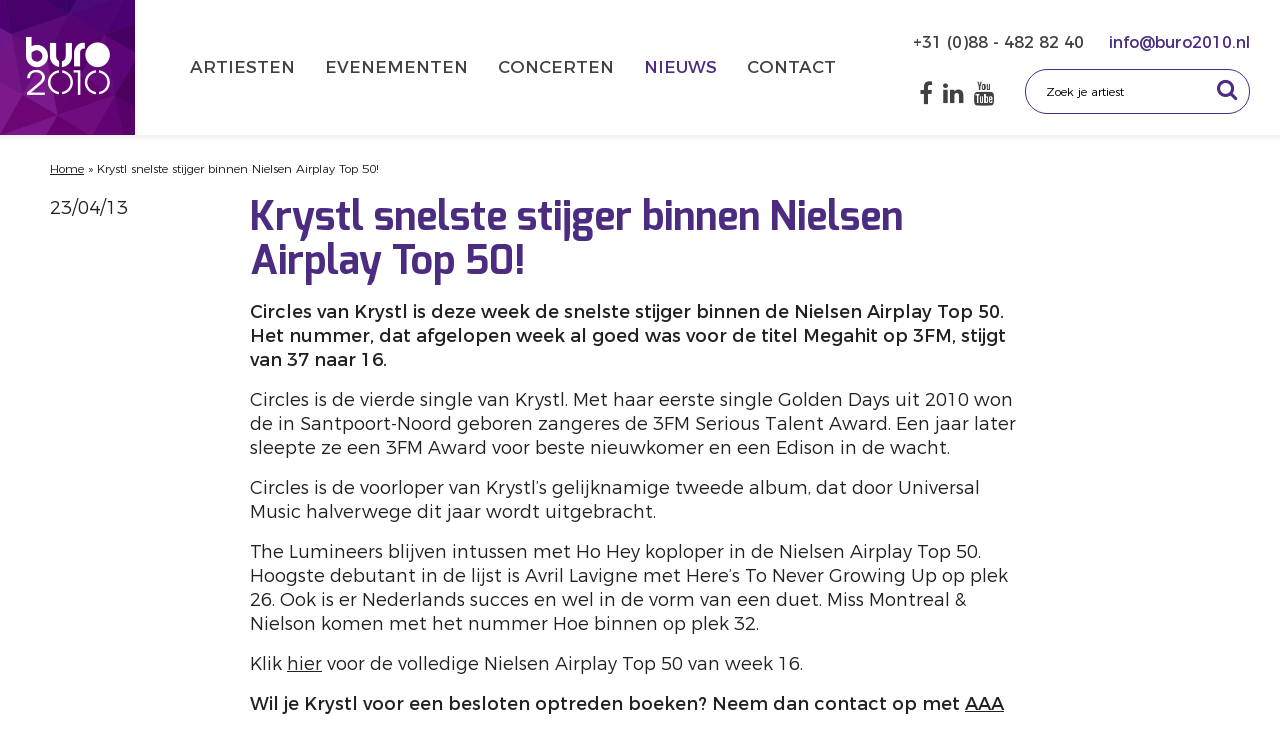

--- FILE ---
content_type: text/html; charset=UTF-8
request_url: https://www.buro2010.nl/nieuws/archief/krystl-snelste-stijger-binnen-nielsen-airplay-top-50/
body_size: 5595
content:
<!DOCTYPE html>
<html lang="nl-NL">
<head>

<!-- Ontwerp website en webdevelopment (WordPress templates): © Alderlane Digital Publications -->
<!-- http://www.alderlane.nl -->


<meta charset="UTF-8" />
<meta name="author" content="Alderlane">
<meta name="format-detection" content="telephone=no">
<meta name="viewport" content="width=device-width, initial-scale=1, minimum-scale=1">
<link rel="profile" href="http://gmpg.org/xfn/11" />
<link rel="pingback" href="https://www.buro2010.nl/wp/xmlrpc.php" />
<link rel="shortcut icon" href="https://www.buro2010.nl/wp/wp-content/themes/buro2010/images/favicon.ico" type="image/x-icon" />
<link rel="apple-touch-icon" href="https://www.buro2010.nl/wp/wp-content/themes/buro2010/images/apple-touch-icon.png" />
<link rel="apple-touch-icon" sizes="57x57" href="https://www.buro2010.nl/wp/wp-content/themes/buro2010/images/apple-touch-icon-57x57.png" />
<link rel="apple-touch-icon" sizes="72x72" href="https://www.buro2010.nl/wp/wp-content/themes/buro2010/images/apple-touch-icon-72x72.png" />
<link rel="apple-touch-icon" sizes="76x76" href="https://www.buro2010.nl/wp/wp-content/themes/buro2010/images/apple-touch-icon-76x76.png" />
<link rel="apple-touch-icon" sizes="114x114" href="https://www.buro2010.nl/wp/wp-content/themes/buro2010/images/apple-touch-icon-114x114.png" />
<link rel="apple-touch-icon" sizes="120x120" href="https://www.buro2010.nl/wp/wp-content/themes/buro2010/images/apple-touch-icon-120x120.png" />
<link rel="apple-touch-icon" sizes="144x144" href="https://www.buro2010.nl/wp/wp-content/themes/buro2010/images/apple-touch-icon-144x144.png" />
<link rel="apple-touch-icon" sizes="152x152" href="https://www.buro2010.nl/wp/wp-content/themes/buro2010/images/apple-touch-icon-152x152.png" />
<link rel="apple-touch-icon" sizes="180x180" href="https://www.buro2010.nl/wp/wp-content/themes/buro2010/images/apple-touch-icon-180x180.png" />
<meta name='robots' content='index, follow, max-image-preview:large, max-snippet:-1, max-video-preview:-1' />

	<!-- This site is optimized with the Yoast SEO plugin v24.9 - https://yoast.com/wordpress/plugins/seo/ -->
	<title>Krystl snelste stijger binnen Nielsen Airplay Top 50! &#187; BURO2010</title>
	<link rel="canonical" href="https://www.buro2010.nl/nieuws/archief/krystl-snelste-stijger-binnen-nielsen-airplay-top-50/" />
	<meta name="twitter:label1" content="Geschatte leestijd" />
	<meta name="twitter:data1" content="1 minuut" />
	<script type="application/ld+json" class="yoast-schema-graph">{"@context":"https://schema.org","@graph":[{"@type":"WebPage","@id":"https://www.buro2010.nl/nieuws/archief/krystl-snelste-stijger-binnen-nielsen-airplay-top-50/","url":"https://www.buro2010.nl/nieuws/archief/krystl-snelste-stijger-binnen-nielsen-airplay-top-50/","name":"Krystl snelste stijger binnen Nielsen Airplay Top 50! &#187; BURO2010","isPartOf":{"@id":"https://www.buro2010.nl/#website"},"datePublished":"2013-04-23T07:16:00+00:00","dateModified":"2016-12-03T00:49:41+00:00","breadcrumb":{"@id":"https://www.buro2010.nl/nieuws/archief/krystl-snelste-stijger-binnen-nielsen-airplay-top-50/#breadcrumb"},"inLanguage":"nl-NL","potentialAction":[{"@type":"ReadAction","target":["https://www.buro2010.nl/nieuws/archief/krystl-snelste-stijger-binnen-nielsen-airplay-top-50/"]}]},{"@type":"BreadcrumbList","@id":"https://www.buro2010.nl/nieuws/archief/krystl-snelste-stijger-binnen-nielsen-airplay-top-50/#breadcrumb","itemListElement":[{"@type":"ListItem","position":1,"name":"Home","item":"https://www.buro2010.nl/"},{"@type":"ListItem","position":2,"name":"Krystl snelste stijger binnen Nielsen Airplay Top 50!"}]},{"@type":"WebSite","@id":"https://www.buro2010.nl/#website","url":"https://www.buro2010.nl/","name":"BURO2010","description":"","potentialAction":[{"@type":"SearchAction","target":{"@type":"EntryPoint","urlTemplate":"https://www.buro2010.nl/?s={search_term_string}"},"query-input":{"@type":"PropertyValueSpecification","valueRequired":true,"valueName":"search_term_string"}}],"inLanguage":"nl-NL"}]}</script>
	<!-- / Yoast SEO plugin. -->


<link rel="alternate" title="oEmbed (JSON)" type="application/json+oembed" href="https://www.buro2010.nl/wp-json/oembed/1.0/embed?url=https%3A%2F%2Fwww.buro2010.nl%2Fnieuws%2Farchief%2Fkrystl-snelste-stijger-binnen-nielsen-airplay-top-50%2F" />
<link rel="alternate" title="oEmbed (XML)" type="text/xml+oembed" href="https://www.buro2010.nl/wp-json/oembed/1.0/embed?url=https%3A%2F%2Fwww.buro2010.nl%2Fnieuws%2Farchief%2Fkrystl-snelste-stijger-binnen-nielsen-airplay-top-50%2F&#038;format=xml" />
<style id='wp-img-auto-sizes-contain-inline-css' type='text/css'>
img:is([sizes=auto i],[sizes^="auto," i]){contain-intrinsic-size:3000px 1500px}
/*# sourceURL=wp-img-auto-sizes-contain-inline-css */
</style>
<style id='wp-block-library-inline-css' type='text/css'>
:root{--wp-block-synced-color:#7a00df;--wp-block-synced-color--rgb:122,0,223;--wp-bound-block-color:var(--wp-block-synced-color);--wp-editor-canvas-background:#ddd;--wp-admin-theme-color:#007cba;--wp-admin-theme-color--rgb:0,124,186;--wp-admin-theme-color-darker-10:#006ba1;--wp-admin-theme-color-darker-10--rgb:0,107,160.5;--wp-admin-theme-color-darker-20:#005a87;--wp-admin-theme-color-darker-20--rgb:0,90,135;--wp-admin-border-width-focus:2px}@media (min-resolution:192dpi){:root{--wp-admin-border-width-focus:1.5px}}.wp-element-button{cursor:pointer}:root .has-very-light-gray-background-color{background-color:#eee}:root .has-very-dark-gray-background-color{background-color:#313131}:root .has-very-light-gray-color{color:#eee}:root .has-very-dark-gray-color{color:#313131}:root .has-vivid-green-cyan-to-vivid-cyan-blue-gradient-background{background:linear-gradient(135deg,#00d084,#0693e3)}:root .has-purple-crush-gradient-background{background:linear-gradient(135deg,#34e2e4,#4721fb 50%,#ab1dfe)}:root .has-hazy-dawn-gradient-background{background:linear-gradient(135deg,#faaca8,#dad0ec)}:root .has-subdued-olive-gradient-background{background:linear-gradient(135deg,#fafae1,#67a671)}:root .has-atomic-cream-gradient-background{background:linear-gradient(135deg,#fdd79a,#004a59)}:root .has-nightshade-gradient-background{background:linear-gradient(135deg,#330968,#31cdcf)}:root .has-midnight-gradient-background{background:linear-gradient(135deg,#020381,#2874fc)}:root{--wp--preset--font-size--normal:16px;--wp--preset--font-size--huge:42px}.has-regular-font-size{font-size:1em}.has-larger-font-size{font-size:2.625em}.has-normal-font-size{font-size:var(--wp--preset--font-size--normal)}.has-huge-font-size{font-size:var(--wp--preset--font-size--huge)}.has-text-align-center{text-align:center}.has-text-align-left{text-align:left}.has-text-align-right{text-align:right}.has-fit-text{white-space:nowrap!important}#end-resizable-editor-section{display:none}.aligncenter{clear:both}.items-justified-left{justify-content:flex-start}.items-justified-center{justify-content:center}.items-justified-right{justify-content:flex-end}.items-justified-space-between{justify-content:space-between}.screen-reader-text{border:0;clip-path:inset(50%);height:1px;margin:-1px;overflow:hidden;padding:0;position:absolute;width:1px;word-wrap:normal!important}.screen-reader-text:focus{background-color:#ddd;clip-path:none;color:#444;display:block;font-size:1em;height:auto;left:5px;line-height:normal;padding:15px 23px 14px;text-decoration:none;top:5px;width:auto;z-index:100000}html :where(.has-border-color){border-style:solid}html :where([style*=border-top-color]){border-top-style:solid}html :where([style*=border-right-color]){border-right-style:solid}html :where([style*=border-bottom-color]){border-bottom-style:solid}html :where([style*=border-left-color]){border-left-style:solid}html :where([style*=border-width]){border-style:solid}html :where([style*=border-top-width]){border-top-style:solid}html :where([style*=border-right-width]){border-right-style:solid}html :where([style*=border-bottom-width]){border-bottom-style:solid}html :where([style*=border-left-width]){border-left-style:solid}html :where(img[class*=wp-image-]){height:auto;max-width:100%}:where(figure){margin:0 0 1em}html :where(.is-position-sticky){--wp-admin--admin-bar--position-offset:var(--wp-admin--admin-bar--height,0px)}@media screen and (max-width:600px){html :where(.is-position-sticky){--wp-admin--admin-bar--position-offset:0px}}
/*wp_block_styles_on_demand_placeholder:696ca8e8d31e4*/
/*# sourceURL=wp-block-library-inline-css */
</style>
<style id='classic-theme-styles-inline-css' type='text/css'>
/*! This file is auto-generated */
.wp-block-button__link{color:#fff;background-color:#32373c;border-radius:9999px;box-shadow:none;text-decoration:none;padding:calc(.667em + 2px) calc(1.333em + 2px);font-size:1.125em}.wp-block-file__button{background:#32373c;color:#fff;text-decoration:none}
/*# sourceURL=/wp-includes/css/classic-themes.min.css */
</style>
<link rel='stylesheet' id='alderlane-css' href='https://www.buro2010.nl/wp/wp-content/themes/buro2010/style.css' type='text/css' media='all' />
<link rel="https://api.w.org/" href="https://www.buro2010.nl/wp-json/" /><link rel="EditURI" type="application/rsd+xml" title="RSD" href="https://www.buro2010.nl/wp/xmlrpc.php?rsd" />
<meta name="generator" content="WordPress 6.9" />
<link rel='shortlink' href='https://www.buro2010.nl/?p=5981' />
</head>

<body class="wp-singular nieuws-template-default single single-nieuws postid-5981 wp-theme-buro2010">

<div class="logo-mobile">
	<a href="https://www.buro2010.nl/" title="BURO2010" rel="home"><img class="responsive block" src="https://www.buro2010.nl/wp/wp-content/themes/buro2010/images/logo-mobile.svg" alt="BURO2010" title="BURO2010" /></a>
</div>

<div class="alderlane">
	<div class="header cf">
		<div class="logo">
			<a href="https://www.buro2010.nl/" title="BURO2010" rel="home"><img class="responsive block" src="https://www.buro2010.nl/wp/wp-content/themes/buro2010/images/logo.png" alt="BURO2010" title="BURO2010" /></a>
		</div>
		<div class="nav">
			<nav class="main-navigation"><ul class="cf"><li id="menu-item-132" class="menu-item menu-item-type-post_type menu-item-object-page first menu-item-132"><a href="https://www.buro2010.nl/artiesten-boeken-inhuren/">Artiesten</a></li>
<li id="menu-item-135" class="menu-item menu-item-type-post_type menu-item-object-page menu-item-135"><a href="https://www.buro2010.nl/evenementenbureau-inhuren/" title="Evenement organiseren met evenementenbureau en organisatiebureau BURO2010">Evenementen</a></li>
<li id="menu-item-133" class="menu-item menu-item-type-post_type menu-item-object-page menu-item-133"><a href="https://www.buro2010.nl/concert-organiseren/">Concerten</a></li>
<li id="menu-item-136" class="menu-item menu-item-type-post_type menu-item-object-page menu-item-136"><a href="https://www.buro2010.nl/nieuws-buro2010/">Nieuws</a></li>
<li id="menu-item-134" class="menu-item menu-item-type-post_type menu-item-object-page last menu-item-134"><a href="https://www.buro2010.nl/contact-adres-buro2010/">Contact</a></li>
</ul></nav>
		</div>
		<div class="header-contact cf">
			<div class="header-contact-row1 mh cf">
										<a title="+31(0)884828240" target="_blank" href="tel:+31(0)884828240" class="header-contact-link1"> +31 (0)88 - 482 82 40 </a>
										<a title="info@buro2010.nl" target="_blank" href="mailto:info@buro2010.nl" class="header-contact-link2"> info@buro2010.nl</a>
						</div>
			<div class="header-contact-row2 mh cf">
				<div class="zoek">
					<form class="cf" method="get" action="https://www.buro2010.nl">
						<input name="s" onclick="this.value=''" type="text" value="Zoek je artiest" tabindex="1" /><input type="submit" value="&#xf002;" />
					</form>
				</div>
				<div class="header-sm">
					<a href="https://www.facebook.com/Buro2010.nl/" title="Facebook" target="_blank"><i class="fa fa-facebook"></i></a><a href="https://www.linkedin.com/company/765402/" title="LinkedIn" target="_blank"><i class="fa fa-linkedin"></i></a><a href="https://www.youtube.com/@buro2010kanaal/videos" title="YouTube" target="_blank"><i class="fa fa-youtube"></i></a>				</div>
			</div>
		</div>
	</div>
<div class="divider mb20"></div>
<div class="container-12 cf mb20">
	<div class="grid-12 breadcrumbs">
		<p id="breadcrumbs"><span><span><a href="https://www.buro2010.nl/">Home</a></span> » <span class="breadcrumb_last" aria-current="page">Krystl snelste stijger binnen Nielsen Airplay Top 50!</span></span></p>	</div>
</div>

<div class="container-12 cf">
	<div class="grid-2">
		<span class="datum">23/04/13</span>
	</div>
	<div class="grid-8 mb40">
					<h1>Krystl snelste stijger binnen Nielsen Airplay Top 50!</h1>
			<p class="SKOPlatteTekst"><strong>Circles van Krystl is deze week de snelste  stijger binnen de Nielsen Airplay Top 50. Het nummer, dat afgelopen week al goed  was voor de titel Megahit op 3FM, stijgt van 37 naar 16.</strong></p>
<p class="SKOPlatteTekst">&nbsp;</p>
<p class="SKOPlatteTekst">Circles is de vierde single van Krystl. Met haar eerste  single Golden Days uit 2010 won de in Santpoort-Noord geboren zangeres de 3FM  Serious Talent Award. Een jaar later sleepte ze een 3FM Award voor beste  nieuwkomer en een Edison in de wacht.</p>
<p class="SKOPlatteTekst">Circles is de voorloper van Krystl’s gelijknamige tweede  album, dat door Universal Music halverwege dit jaar wordt uitgebracht.</p>
<p class="SKOPlatteTekst">The Lumineers blijven intussen  met Ho Hey koploper in de Nielsen Airplay Top 50. Hoogste debutant in de lijst  is Avril Lavigne met Here’s To Never Growing Up op plek 26. Ook is er Nederlands  succes en wel in de vorm van een duet. Miss Montreal &#038; Nielson komen met het  nummer Hoe binnen op plek 32.</p>
<p class="SKOPlatteTekst">&nbsp;</p>
<p class="SKOPlatteTekst">Klik <a target="_blank" href="http://entertainmentbusiness.nl/nationale-airplay-top-50">hier</a> voor de volledige Nielsen Airplay Top 50 van week  16.</p>
<p class="SKOPlatteTekst">&nbsp;</p>
<p class="SKOPlatteTekst"><strong>Wil je Krystl voor een besloten optreden boeken? Neem dan contact op met&nbsp;</strong><a target="_blank" href="http://www.aaa2010.nl/"><strong>AAA 2010</strong></a><strong>. Mail:&nbsp;</strong><a href="mailto:info@aaa2010.nl"><strong>info@aaa2010.nl</strong></a><strong>&nbsp;of bel met 020 7600 312</strong>.</p>
			</div>
	<div class="grid-2"></div>
</div>

<div class="divider mb40"></div>
<div class="container-12 mb20 cf">
	<div class="grid-12">
		<h2>Gerelateerd nieuws</h2>
	</div>
</div>

<div class="container-12 cf">
	<div class="cf flex-wrap">
			<div class="grid-4 item mh">
	<a href="https://www.buro2010.nl/nieuws/archief/krystl-brengt-album-undefeatable-uit/"><img class="block responsive mb10 placeholder" src="https://www.buro2010.nl/wp/wp-content/themes/buro2010/images/placeholder.png" alt="AAA2010" /></a>
	<h2><a href="https://www.buro2010.nl/nieuws/archief/krystl-brengt-album-undefeatable-uit/">KRYSTL BRENGT ALBUM &#8216;UNDEFEATABLE&#8217; UIT!</a></h2>
	<span>20/09/13</span>
</div>			<div class="grid-4 item mh">
	<a href="https://www.buro2010.nl/nieuws/archief/wil-jij-optreden-als-support-act-van-krystl-grijp-je-kans/"><img class="block responsive mb10 placeholder" src="https://www.buro2010.nl/wp/wp-content/themes/buro2010/images/placeholder.png" alt="AAA2010" /></a>
	<h2><a href="https://www.buro2010.nl/nieuws/archief/wil-jij-optreden-als-support-act-van-krystl-grijp-je-kans/">Wil jij optreden als support-act van Krystl? Grijp je kans!</a></h2>
	<span>06/09/13</span>
</div>			<div class="grid-4 item mh">
	<a href="https://www.buro2010.nl/nieuws/archief/nieuw-album-en-clubtour-voor-krystl/"><img class="block responsive mb10 placeholder" src="https://www.buro2010.nl/wp/wp-content/themes/buro2010/images/placeholder.png" alt="AAA2010" /></a>
	<h2><a href="https://www.buro2010.nl/nieuws/archief/nieuw-album-en-clubtour-voor-krystl/">Nieuw album en clubtour voor Krystl!</a></h2>
	<span>03/09/13</span>
</div>		</div>
</div>

</div><!-- .alderlane -->

<div class="footer">
	<div class="footer-cnt">
		<div class="container-12 cf">
			<div class="grid-6 footer-col1 mb20 mh">
				<h3>BURO2010</h3>
				<ul class="ulnone cf">
													<li><a href="https://www.buro2010.nl/buro2010/" title="Team BURO2010">Team BURO2010</a></li>
									<li><a href="https://www.buro2010.nl/contact-adres-buro2010/" title="Contact">Contact</a></li>
									<li><a href="https://www.buro2010.nl/algemene-voorwaarden-buro2010/" title="Algemene voorwaarden">Algemene voorwaarden</a></li>
									<li><a href="https://www.buro2010.nl/privacy/" title="Privacy">Privacy</a></li>
									<li><a href="https://www.buro2010.nl/disclaimer-buro2010/" title="Disclaimer">Disclaimer</a></li>
												</ul>
			</div>
			<div class="grid-6 footer-col2 mb20 mh cf">
				<div class="mtr-container cf">
					<div class="mtr">
						<span>Moments<br />to remember.</span>
					</div>
					<div class="footer-sm">
						<a href="https://www.facebook.com/Buro2010.nl/" title="Facebook" target="_blank"><i class="fa fa-facebook"></i></a><a href="https://www.linkedin.com/company/765402/" title="LinkedIn" target="_blank"><i class="fa fa-linkedin"></i></a><a href="https://www.youtube.com/@buro2010kanaal/videos" title="YouTube" target="_blank"><i class="fa fa-youtube"></i></a>					</div>
				</div>
				<div class="credits">
									<p>© Copyright 2025 - BURO2010 BV</p>
									<p><a href="https://www.alderlane.nl" title="WordPress website: Alderlane" target="_blank">WordPress website</a>: Alderlane</p>
				</div>
			</div>
		</div>
	</div>
</div>

<script type="speculationrules">
{"prefetch":[{"source":"document","where":{"and":[{"href_matches":"/*"},{"not":{"href_matches":["/wp/wp-*.php","/wp/wp-admin/*","/wp/wp-content/uploads/*","/wp/wp-content/*","/wp/wp-content/plugins/*","/wp/wp-content/themes/buro2010/*","/*\\?(.+)"]}},{"not":{"selector_matches":"a[rel~=\"nofollow\"]"}},{"not":{"selector_matches":".no-prefetch, .no-prefetch a"}}]},"eagerness":"conservative"}]}
</script>
<script type='text/javascript' src='https://www.buro2010.nl/wp/wp-includes/js/jquery/jquery.min.js'></script>
<script>var $ = jQuery.noConflict();</script>
<script src="https://www.buro2010.nl/wp/wp-content/themes/buro2010/js/adp-ck.js"></script>


<script>
  (function(i,s,o,g,r,a,m){i['GoogleAnalyticsObject']=r;i[r]=i[r]||function(){
  (i[r].q=i[r].q||[]).push(arguments)},i[r].l=1*new Date();a=s.createElement(o),
  m=s.getElementsByTagName(o)[0];a.async=1;a.src=g;m.parentNode.insertBefore(a,m)
  })(window,document,'script','//www.google-analytics.com/analytics.js','ga');
  ga('create', 'UA-40146494-1', 'auto');
  ga('send', 'pageview');
</script>
</body>
</html>